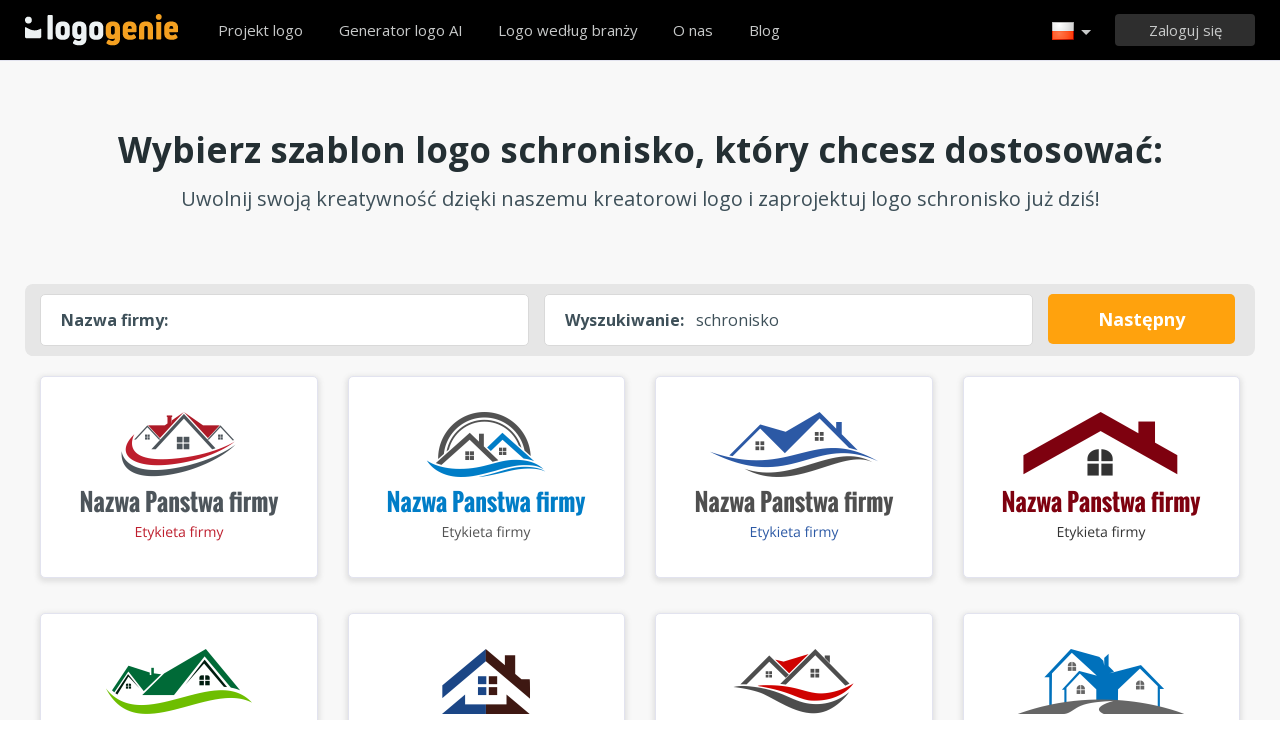

--- FILE ---
content_type: text/html; charset=UTF-8
request_url: https://www.logogenie.pl/logo-schronisko
body_size: 10796
content:
<!DOCTYPE html>
<html xml:lang="pl" lang="pl">
<head>
    <meta charset="utf-8" />
    <meta http-equiv="Content-Type" content="text/html; charset=utf-8"/>
    <meta name="dcterms.rightsHolder" content="https://logogenie.pl" />
    <meta name="author" content="logogenie.pl" />
    <title>Stwórz profesjonalne logo schronisko za pomocą naszego kreatora logo w mniej niż 5 minut.</title>
    <meta name="description" content="Wypróbuj nasz kreator logo schronisko, aby stworzyć profesjonalne logo schronisko za pomocą naszych narzędzi do projektowania online w mniej niż 5 minut. Wybierz spośród ponad 3000 szablonów logo" />
    <meta name="keywords" content="Online logo creator, logo maker, free logo creator, business logo design, do it yourself logo design, Creation logo, Online logo design tools, easy logo design tools, free logo design system, logo design system, online business logo system, web logo design, cheap online logos, cheap logo creator, create cheap online logos" />
    <meta name="dc.language" content="pl">
    <link rel="icon" type="image/x-icon" href="/favicon.ico" />
    <meta name="google-site-verification" content="wZ0rZWHgZJpFC-hyhNv3ZJsB307XUvtZSPKnNzkOcTM" />
    <meta name="robots" content="all" />
    <link rel="apple-touch-icon" href="/apple-touch-icon.png" />

    <meta name="viewport" content="width=device-width, initial-scale=1" />
    <meta name="author" content="" />
    <link rel="icon" href="/favicon.ico" />
    <meta property="fb:app_id" content="508000389251821" />
    <meta property="og:title" content="Stwórz profesjonalne logo schronisko za pomocą naszego kreatora logo w mniej niż 5 minut."/>
    <meta property="og:type" content="website"/>
    <meta property="og:description" content="Wypróbuj nasz kreator logo schronisko, aby stworzyć profesjonalne logo schronisko za pomocą naszych narzędzi do projektowania online w mniej niż 5 minut. Wybierz spośród ponad 3000 szablonów logo" />

        <meta property="og:image" content="https://www.logogenie.pl/icons/preview/" />
    <meta property="og:url" content="https://www.logogenie.pl/logo-schronisko" />

    <meta name="twitter:card" content="summary" />
    <meta name="twitter:site" content="@logogeniefr" />
    <meta name="twitter:title" content="Stwórz profesjonalne logo schronisko za pomocą naszego kreatora logo w mniej niż 5 minut." />
    <meta name="twitter:description" content="Wypróbuj nasz kreator logo schronisko, aby stworzyć profesjonalne logo schronisko za pomocą naszych narzędzi do projektowania online w mniej niż 5 minut. Wybierz spośród ponad 3000 szablonów logo" />
    <meta name="twitter:image" content="https://www.logogenie.pl/icons/preview/" />

    

    <!--[if IE]>
    <meta http-equiv="X-UA-Compatible" content="IE=Edge">
    <![endif]-->
    <link rel="stylesheet" href="/css/style-2024.css?v=527" />
    <!-- prechargement des fonts -->
    <link rel="preload" as="font" href="/v2/fonts/engine/arrondis/Klasik.woff2" type="font/woff2" crossorigin>
    <link rel="preload" as="font" href="/v2/fonts/engine/arrondis/Klasik.woff" type="font/woff" crossorigin>

    <link rel="preload" as="font" href="/v2/fonts/icomoon.woff2" type="font/woff2" crossorigin>
    <link rel="preload" as="font" href="/v2/fonts/icomoon.woff" type="font/wof2" crossorigin>
    <link rel="stylesheet" href="//fonts.googleapis.com/css?family=Open+Sans:300,300italic,400,400italic,bold,bolder&amp;lang=fr" />

    <script type="text/javascript" src="/js/jquery.pagelayout.js?v=5"></script>
    <script type="text/javascript">
        jQuery(function($)
        {
            $('.navigation').slicknav({
                prependTo:'#slick-navigation',
                label:""
            });
        });
    </script>
    </head>
<body >
    <div class="headline header">

        <div class="container">

            <div class="row header-blur">
                <div class="col-md-12 no-padding logo-container-home">
                    <div id="navigation" class="col-md-9 no-padding">
                        <a class="logo logo-pl" href="/" title="Powrót do domu">Powrót do domu</a>
                        <ul class="navigation nav-bar topnav" style="display:inline-block;vertical-align:top;    margin-left: 20px;">
                            <li ><a class="menu-item" href="/projekt-logo" title="Projekt logo na zamówienie">Projekt logo</a></li>
                            
                                <li  ><a class="blog-menu menu-item" href="/ai-logo-generator" title="Generator logo AI">Generator logo AI</a></li>

                                                        <li class="dropdown">
                                <div class="dropdown-item" title="Logo według branży" style="cursor:pointer">Logo według branży</div>
                                <ul class="sub-menu sub-menu-categorie" style="width:650px;padding: 20px;line-height:normal">
                                                                                <li style="display:inline-block"><a style="" href="/logo-list" title="List">List</a></li>

                                                                                    <li style="display:inline-block"><a style="" href="/logo-handel" title="Handel">Handel</a></li>

                                                                                    <li style="display:inline-block"><a style="" href="/logo-aparat-fotograficzny" title="Aparat fotograficzny">Aparat fotograficzny</a></li>

                                                                                    <li style="display:inline-block"><a style="" href="/logo-edukacja" title="Edukacja">Edukacja</a></li>

                                                                                    <li style="display:inline-block"><a style="" href="/logo-jedzenie" title="Jedzenie">Jedzenie</a></li>

                                                                                    <li style="display:inline-block"><a style="" href="/logo-transport" title="Transport">Transport</a></li>

                                                                                    <li style="display:inline-block"><a style="" href="/logo-coaching" title="Coaching">Coaching</a></li>

                                                                                    <li style="display:inline-block"><a style="" href="/logo-budownictwo" title="Budownictwo">Budownictwo</a></li>

                                                                                    <li style="display:inline-block"><a style="" href="/logo-stowarzyszenie" title="Stowarzyszenie">Stowarzyszenie</a></li>

                                                                                    <li style="display:inline-block"><a style="" href="/logo-muzyka" title="Muzyka">Muzyka</a></li>

                                                                                    <li style="display:inline-block"><a style="" href="/logo-samochod" title="Samochód">Samochód</a></li>

                                                                                    <li style="display:inline-block"><a style="" href="/logo-moda" title="Moda">Moda</a></li>

                                                                                    <li style="display:inline-block"><a style="" href="/logo-nieruchomosci" title="Nieruchomości">Nieruchomości</a></li>

                                                                                    <li style="display:inline-block"><a style="" href="/logo-szkola" title="Szkoła">Szkoła</a></li>

                                                                                    <li style="display:inline-block"><a style="" href="/logo-3d" title="3d">3d</a></li>

                                                                                    <li style="display:inline-block"><a style="" href="/logo-technologia" title="Technologia">Technologia</a></li>

                                                                                    <li style="display:inline-block"><a style="" href="/logo-uroda" title="Uroda">Uroda</a></li>

                                                                                    <li style="display:inline-block"><a style="" href="/logo-konsulting" title="Konsulting">Konsulting</a></li>

                                                                                    <li style="display:inline-block"><a style="" href="/logo-podroze" title="Podróże">Podróże</a></li>

                                                                                    <li style="display:inline-block"><a style="" href="/logo-dom" title="Dom">Dom</a></li>

                                                                                    <li style="display:inline-block"><a style="" href="/logo-telefon" title="Telefon">Telefon</a></li>

                                                                                    <li style="display:inline-block"><a style="" href="/logo-zdrowie" title="Zdrowie">Zdrowie</a></li>

                                                                                    <li style="display:inline-block"><a style="" href="/logo-biznes" title="Biznes">Biznes</a></li>

                                                                                    <li style="display:inline-block"><a style="" href="/logo-komputer" title="Komputer">Komputer</a></li>

                                                                                    <li style="display:inline-block"><a style="" href="/logo-taksowka" title="Taksówka">Taksówka</a></li>

                                                                                    <li style="display:inline-block"><a style="" href="/logo-szpital" title="Szpital">Szpital</a></li>

                                                                                    <li style="display:inline-block"><a style="" href="/logo-inzynieria" title="Inżynieria">Inżynieria</a></li>

                                                                                    <li style="display:inline-block"><a style="" href="/logo-sport" title="Sport">Sport</a></li>

                                                                                    <li style="display:inline-block"><a style="" href="/logo-restauracja" title="Restauracja">Restauracja</a></li>

                                                                                    <li style="display:inline-block"><a style="" href="/logo-kolo" title="Koło">Koło</a></li>

                                                                                    <li style="display:inline-block"><a style="" href="/logo-dom" title="Dom">Dom</a></li>

                                                                        </ul>
                            </li>

                            <li  ><a class="contact-menu menu-item" href="/o-nas" title="O nas">O nas</a></li>
                            <li  ><a class="blog-menu menu-item" href="/blog" title="Sprawdź nasz blog">Blog</a></li>
                        </ul>
                    </div>
                    <div class="col-md-3 no-padding cartouche-information-container">
                        
                                                    <div class="cartouche-information">
                                <a id="btn-inscription-header" href="#connexion-overlay" class="transition-400 pull-right btn-connexion md-trigger svg-icon" title="Zaloguj się / Załóż konto"><span id="txt-btn-inscription">Zaloguj się</span></a>
                            </div>
                            <ul class="nav-lang header-lang" style="float:right;">
                                <li>
                                    <div class="flag-lang-selector" title="Wybierz swój język"><img alt="Wybierz swój język" src="/images/flag/24x24/flag_poland.png" /></div>
                                    <ul class="lang-selector-header">
                                        <li><a href="https://www.logogenie.fr">Français</a></li>
                                        <li><a href="https://www.logogenie.com">English</a></li>
                                        <li><a href="https://www.logogenio.it">Italiano</a></li>
                                        <li><a href="https://www.logogenio.pt">Português</a></li>
                                        <li><a href="https://www.logogeist.de">Deutsch</a></li>
                                        <li><a href="https://www.logogenio.es">Español</a></li>
                                        <li><a href="https://www.logogenie.nl">Nederlands</a></li>
                                        <li><a href="https://www.logogenie.pl">Polski</a></li>
                                        <li><a href="https://www.logogenie.se">Svenska</a></li>
                                        <li><a href="https://www.logogenie.dk">Dansk</a></li>
                                        <li><a href="https://www.logogenie.com.tr">Türkçe</a></li>
                                    </ul>
                                </li>
                            </ul>
                                            </div>
                </div>
                <div id="mobile-nav">
                    <div id="slick-navigation"></div>
                </div>
            </div>
        </div>
    </div>
<!-- top bar a gerer !-->

<link rel="stylesheet" href="/v2/css/fonts.css?v=2">
<style>

.slick-slide img{
	background:none;	
}

.svg-keyword {
    left: 0;
    top: 5px;
    position: absolute;
    display: block;
    height: 52px;

    width: 43px;
    background-size: contain !important;
    background-repeat: no-repeat;
    background-position: bottom;
}


.image-preview {
    display: block;
    width: 100%;
    height: 167px;
    background: #fff;
    border: 1px solid #E2E3EF;
    -webkit-box-shadow: 0 2px 4px 1px #dfe0e6;
    -moz-box-shadow: 0 2px 4px 1px #dfe0e6;
    filter: progid:DXImageTransform.Microsoft.dropshadow(OffX=0, OffY=2, Color='#dfe0e6', Positive='true');
    zoom: 1;
    box-shadow: 0 2px 4px 1px #dfe0e6;
    margin-bottom: 35px;
    text-align:center;
    cursor:pointer;
    transition: all 250ms;
}

.image-preview:hover {
    border-color: #0ba69d;
    transform: scale(1.05);
}

.icon-svg-preview
{
    height:60px;
    display:inline-block;
    margin-top: 20px;
}

.slick-slide img {
    width:100% !important;
    height:auto;
}

.tooltip-error {
    top: -65px;
    left: -4px;
    width:100% !important;
    margin-left: 0px;
}
#btn-search-logo {
    display: block;
    height: 50px;
    padding-left: 20px;
    padding-right: 20px;
    background-color: #ffa20d;
    line-height: 50px;
    color: #fff;
    border-radius: 5px;
    text-align: center;
    font-size: 18px;
    font-weight: bold;
    text-decoration: none;
}
#btn-search-logo:hover{
    background-color: #f2990c !important;
}
.border-logo-shadow{
    background-color: #fff;
}

#company::placeholder {
    color: transparent; /* Cache le texte en le rendant transparent */
}
</style>

<script>
    jQuery(function($)
    {


        $('#btn-search-logo').on('click', function(event) {
            event.preventDefault(); // Empêche le comportement par défaut du lien
            var companyValue = $('#company').val();
            if (companyValue.trim() !== "")
            {
                var url = $(this).attr("href");
                var url = url + '?text=' + encodeURIComponent(companyValue);
                var k = 'schronisko'
                var searchValue = $('#search').val();
                if(searchValue !=k){
                    url += "&q="+ searchValue
                }
                $(this).attr('href', url);
                window.location.href = url;

            } else {
                //alert("Veuillez entrer un nom d'entreprise.");
                $('#input-comp-container').css("border-color", 'red')
                $('.tooltip-error').fadeIn();
            }
        });
    });
</script>

    <div class="headline seo-logo-container-responsive" style="background-color:#f8f8f8;border-top:1px solid #E2E3EF;border-bottom:1px solid #E2E3EF;padding-top:70px;padding-bottom:55px">
    <div class="container no-padding">
        <div class="row" >


            <h2 class="col-md-12 title-temoignage center new-title-home hide-responsive" style="font-size: 30px;">
                Wybierz szablon logo schronisko, który chcesz dostosować:             </h2>
            <div class="sub-title-home hide-responsive">
                Uwolnij swoją kreatywność dzięki naszemu kreatorowi logo i zaprojektuj logo schronisko już dziś!            </div>

            <div class="col-md-12 no-padding " style="margin-top:20px">
                <div class="col-md-12 no-padding"  style="border-radius:8px;background-color:#e6e6e6;padding:10px !important">
                    <div class="col-md-5 no-padding margin-bottom-15-responsive" style="padding-left:5px !important;padding-right:10px !important;">
                        <div id="input-comp-container" style="background-color: #fff;border-radius: 5px;border:1px solid #d9d9d9;display:flex;line-height:50px;padding-left: 20px;    padding-right: 20px;font-size:16px">
                            <div class="tooltip-error" style="z-index: 15001;"><div class="qtip-content">Musisz wpisać nazwę swojej firmy</div></div>
                            <strong class="hide-responsive">Nazwa firmy:</strong> <input id="company" type="text" placeholder="Nazwa firmy" value="" style="line-height:43px !important; border:none; flex: 1; margin-left: 10px; outline: none;">

                        </div>
                    </div>

                    <div class="col-md-5 no-padding margin-bottom-15-responsive hide-responsive" style="padding-left:5px !important;padding-right:10px !important;">
                            <div style="background-color: #fff;border-radius: 5px;border:1px solid #d9d9d9;display:flex;line-height:50px; padding-left: 20px;padding-right: 20px;font-size:16px">
                                <strong>Wyszukiwanie:</strong> <input id="search" type="text" value="schronisko" style="line-height:43px !important; border:none; flex: 1; margin-left: 10px; outline: none;">

                            </div>
                    </div>
                    <div class="col-md-2 no-padding" style="padding-left:5px !important;padding-right:10px !important;">
                        <a id="btn-search-logo" href="/projekt-logo">Następny</a>
                    </div>

                </div>
            </div>

            <div class="col-md-12 no-padding" style="margin-top:20px">

                
                        <div class="logo-responsive-container image col-md-3">
                            <a href="/projekt-logo">
                                <div style="display:inline-block;" class="image-preview image-preview-v2" title="Kliknij, aby dostosować">
                                    <img style="width:270px;" alt="schronisko" src="/icons/preview/6568">
                                </div>
                            </a>
                        </div>
                    
                        <div class="logo-responsive-container image col-md-3">
                            <a href="/projekt-logo">
                                <div style="display:inline-block;" class="image-preview image-preview-v2" title="Kliknij, aby dostosować">
                                    <img style="width:270px;" alt="schronisko" src="/icons/preview/8092">
                                </div>
                            </a>
                        </div>
                    
                        <div class="logo-responsive-container image col-md-3">
                            <a href="/projekt-logo">
                                <div style="display:inline-block;" class="image-preview image-preview-v2" title="Kliknij, aby dostosować">
                                    <img style="width:270px;" alt="schronisko" src="/icons/preview/11269">
                                </div>
                            </a>
                        </div>
                    
                        <div class="logo-responsive-container image col-md-3">
                            <a href="/projekt-logo">
                                <div style="display:inline-block;" class="image-preview image-preview-v2" title="Kliknij, aby dostosować">
                                    <img style="width:270px;" alt="schronisko" src="/icons/preview/5623">
                                </div>
                            </a>
                        </div>
                    
                        <div class="logo-responsive-container image col-md-3">
                            <a href="/projekt-logo">
                                <div style="display:inline-block;" class="image-preview image-preview-v2" title="Kliknij, aby dostosować">
                                    <img style="width:270px;" alt="schronisko" src="/icons/preview/11770">
                                </div>
                            </a>
                        </div>
                    
                        <div class="logo-responsive-container image col-md-3">
                            <a href="/projekt-logo">
                                <div style="display:inline-block;" class="image-preview image-preview-v2" title="Kliknij, aby dostosować">
                                    <img style="width:270px;" alt="schronisko" src="/icons/preview/11119">
                                </div>
                            </a>
                        </div>
                    
                        <div class="logo-responsive-container image col-md-3">
                            <a href="/projekt-logo">
                                <div style="display:inline-block;" class="image-preview image-preview-v2" title="Kliknij, aby dostosować">
                                    <img style="width:270px;" alt="schronisko" src="/icons/preview/6591">
                                </div>
                            </a>
                        </div>
                    
                        <div class="logo-responsive-container image col-md-3">
                            <a href="/projekt-logo">
                                <div style="display:inline-block;" class="image-preview image-preview-v2" title="Kliknij, aby dostosować">
                                    <img style="width:270px;" alt="schronisko" src="/icons/preview/9557">
                                </div>
                            </a>
                        </div>
                    
                        <div class="logo-responsive-container image col-md-3">
                            <a href="/projekt-logo">
                                <div style="display:inline-block;" class="image-preview image-preview-v2" title="Kliknij, aby dostosować">
                                    <img style="width:270px;" alt="schronisko" src="/icons/preview/10500">
                                </div>
                            </a>
                        </div>
                    
                        <div class="logo-responsive-container image col-md-3">
                            <a href="/projekt-logo">
                                <div style="display:inline-block;" class="image-preview image-preview-v2" title="Kliknij, aby dostosować">
                                    <img style="width:270px;" alt="schronisko" src="/icons/preview/6573">
                                </div>
                            </a>
                        </div>
                    
                        <div class="logo-responsive-container image col-md-3">
                            <a href="/projekt-logo">
                                <div style="display:inline-block;" class="image-preview image-preview-v2" title="Kliknij, aby dostosować">
                                    <img style="width:270px;" alt="schronisko" src="/icons/preview/9576">
                                </div>
                            </a>
                        </div>
                    
                        <div class="logo-responsive-container image col-md-3">
                            <a href="/projekt-logo">
                                <div style="display:inline-block;" class="image-preview image-preview-v2" title="Kliknij, aby dostosować">
                                    <img style="width:270px;" alt="schronisko" src="/icons/preview/11791">
                                </div>
                            </a>
                        </div>
                    
                        <div class="logo-responsive-container image col-md-3">
                            <a href="/projekt-logo">
                                <div style="display:inline-block;" class="image-preview image-preview-v2" title="Kliknij, aby dostosować">
                                    <img style="width:270px;" alt="schronisko" src="/icons/preview/5581">
                                </div>
                            </a>
                        </div>
                    
                        <div class="logo-responsive-container image col-md-3">
                            <a href="/projekt-logo">
                                <div style="display:inline-block;" class="image-preview image-preview-v2" title="Kliknij, aby dostosować">
                                    <img style="width:270px;" alt="schronisko" src="/icons/preview/11251">
                                </div>
                            </a>
                        </div>
                    
                        <div class="logo-responsive-container image col-md-3">
                            <a href="/projekt-logo">
                                <div style="display:inline-block;" class="image-preview image-preview-v2" title="Kliknij, aby dostosować">
                                    <img style="width:270px;" alt="schronisko" src="/icons/preview/9962">
                                </div>
                            </a>
                        </div>
                    
                        <div class="logo-responsive-container image col-md-3">
                            <a href="/projekt-logo">
                                <div style="display:inline-block;" class="image-preview image-preview-v2" title="Kliknij, aby dostosować">
                                    <img style="width:270px;" alt="schronisko" src="/icons/preview/11210">
                                </div>
                            </a>
                        </div>
                    
                        <div class="logo-responsive-container image col-md-3">
                            <a href="/projekt-logo">
                                <div style="display:inline-block;" class="image-preview image-preview-v2" title="Kliknij, aby dostosować">
                                    <img style="width:270px;" alt="schronisko" src="/icons/preview/10646">
                                </div>
                            </a>
                        </div>
                    
                        <div class="logo-responsive-container image col-md-3">
                            <a href="/projekt-logo">
                                <div style="display:inline-block;" class="image-preview image-preview-v2" title="Kliknij, aby dostosować">
                                    <img style="width:270px;" alt="schronisko" src="/icons/preview/9963">
                                </div>
                            </a>
                        </div>
                    
                        <div class="logo-responsive-container image col-md-3">
                            <a href="/projekt-logo">
                                <div style="display:inline-block;" class="image-preview image-preview-v2" title="Kliknij, aby dostosować">
                                    <img style="width:270px;" alt="schronisko" src="/icons/preview/9804">
                                </div>
                            </a>
                        </div>
                    
                        <div class="logo-responsive-container image col-md-3">
                            <a href="/projekt-logo">
                                <div style="display:inline-block;" class="image-preview image-preview-v2" title="Kliknij, aby dostosować">
                                    <img style="width:270px;" alt="schronisko" src="/icons/preview/6595">
                                </div>
                            </a>
                        </div>
                                </div>
                        <div class="col-md-12 " style="text-align:center;margin-bottom:15px;">
                <strong>Sugestia słowa kluczowego:</strong>

                                    <a href="/logo-bagaz" title="bagaz">bagaz</a> -                                         <a href="/logo-fort" title="fort">fort</a> -                                         <a href="/logo-wies" title="wies">wies</a> -                                         <a href="/logo-willa" title="willa">willa</a> -                                         <a href="/logo-zakwaterowanie" title="zakwaterowanie">zakwaterowanie</a>                                </div>
                        <div  class="col-md-12" style="text-align:center;padding:0px;margin:0px;margin-top:40px; margin-bottom: 20px;">
                <a style="width:auto;padding-left:30px;padding-right:30px;display:inline-block;" href="/projekt-logo" class="new-buttom-home btn-green-v2" data-tooltip="Spróbuj teraz">Zobacz wszystkie loga                </a>
            </div>

        </div>
    </div>
</div>

<div class="headline" style="background-color:#fff ;border-bottom:1px solid #E2E3EF;padding-top:70px;padding-bottom:55px">
        <div class="container no-padding">
            <div class="row">
                <h2 class="new-title-home center col-centered no-margin"> Podobne sektory działalności</h2>
                <div class="col-md-12 no-padding"  style="text-align:center;margin-top:45px;line-height: 25px; padding-left: 10% !important; padding-right: 10% !important;">
                                            <div class="synonyme-box"><a href="/logo-schronisko">schronisko</a></div>
                                             <div class="synonyme-box"><a href="/logo-domki">domki</a></div>
                                             <div class="synonyme-box"><a href="/logo-chatki">chatki</a></div>
                                     </div>
            </div>
        </div>
</div>




<div class="headline" style="padding-bottom:45px;background-color:#ffffff;border-bottom:1px solid #cdcdcd">
    <div class="container">
        <div class="row">
            <div class="col-xs-6">
                <div class="title-article-ref">
				Użyj naszego kreatora logo, aby zaprojektować schronisko logo</div>
                <div class="content-article-ref">
                Szukasz projektu logo schronisko? Dlaczego nie spróbujesz zaprojektować własnego z naszym łatwym w użyciu kreatorem logo.
<br><br>Z Logogenie, weź kłopot z czynienia z agencją projektową i zrób to sam w 3 prostych krokach! Wprowadź nazwę firmy, wybierz z gamy schronisko szablonów logo i dostosuj swoje logo w ciągu kilku minut dzięki naszemu kreatorowi logo online. Nasz wiodący kreator logo ma ponad 3000 szablonów logo do wyboru! Wystarczy wpisać dowolne słowo kluczowe w naszym pasku wyszukiwania i znaleźć idealne logo dla swojej firmy.
<br><br><strong>Przykłady wyszukiwania dla firmy schronisko </strong>: schronisko, domki, chatki.
<br><br>Zacznij projektować teraz i pobierz swoją wysoką rozdzielczość w mniej niż 5 minut!                </div>
            </div>
            <div class="col-xs-6 no-padding" >
                <div class="video-player-ref"><iframe class="iframe-tuto" width="440" height="251" src="https://www.youtube.com/embed/W4evhEMssDM?rel=0" frameborder="0"  allowfullscreen></iframe></div>
                <div style="text-align:center;padding:0px;margin:0px;margin-top:35px">
             		<a style="width:auto;padding-left:30px;padding-right:30px;display:inline-block;" href="/projekt-logo" class="btn-green-v2" data-tooltip="Spróbuj teraz">Zacznij projektować swoje logo schronisko</a>
             	</div>
            </div>
        </div>
    </div>
</div>



<div class="headline" style="background-color:#f8f8f8;border-top:1px solid #E2E3EF;border-bottom:1px solid #E2E3EF;padding-top:60px;padding-bottom:45px">
    <div class="container no-padding">
        <div class="row">
            <h2 class="col-md-12 title-temoignage  center new-title-home">referencje klientów &amp; projekty generatora logo</h2>
            <div class="col-md-12 slider-container-home" >
                <div class="slider responsive" style="margin-top:35px;">
                                       <div>
                        <div class="image">
                          	<div style="background-color:#ffffff"><img alt="GOM-BUD" src="/download/preview/medium/14037247" width="250" height="165" /></div>
                            <div class="content-feedback">Próbowałem wielu producentów logo i ten jest zdecydowanie najlepszy! Nie byłem pewien, czy jestem w stanie sam zaprojektować logo, ale ich narzędzia są tak łatwe w użyciu, zajęło mi to tylko 5 minut i miałem moje pliki w wysokiej rozdzielczości. Jestem szczęśliwy, ponieważ będę mógł teraz zrobić moje wizytówki. Zdecydowanie poleciłbym tego producenta logo każdemu właścicielowi firmy, który szuka szybkiego, taniego logo.</div>
                            <div class="author-name"></div>
                        </div>
                    </div>
                                        <div>
                        <div class="image">
                          	<div style="background-color:#ffffff"><img alt="GiA" src="/download/preview/medium/13431478" width="250" height="165" /></div>
                            <div class="content-feedback">Dobry serwis do projektowania logo online. Kreator logo jest bardzo intuicyjny i ma do wyboru ładne ikony wysokiej jakości. Bardzo podobają mi się dodatkowe szczegóły, które można dodać do kompozycji logo. Po pobraniu plików logo, masz wszystkie pliki potrzebne do brandingu. Dziękuję za tę wspaniałą usługę.</div>
                            <div class="author-name"></div>
                        </div>
                    </div>
                                        <div>
                        <div class="image">
                          	<div style="background-color:#ffffff"><img alt="Home by Heart" src="/download/preview/medium/13402131" width="250" height="165" /></div>
                            <div class="content-feedback">Nie znam się na projektowaniu logo. Logogenie sprawia, że projektowanie logo jest łatwe. Narzędzia online są bardzo proste i posiadają tutoriale, które pomagają krok po kroku. Pliki graficzne można pobrać ze strony konta użytkownika. Są fajne opcje dodatkowe jak opcja wektorowa, opcja społecznościowa, które są bardzo przydatne.</div>
                            <div class="author-name"></div>
                        </div>
                    </div>
                                        <div>
                        <div class="image">
                          	<div style="background-color:#ffffff"><img alt="Batim'Yeu" src="/download/preview/medium/15040157" width="250" height="165" /></div>
                            <div class="content-feedback">Jestem pod wrażeniem narzędzi online dostępnych na tej stronie. na początku byłem trochę sceptyczny co do projektowania logo online. Ten kreator logo jest bardzo łatwy w użyciu i ma kilka wysokiej jakości szablonów. Znalazłem, że był duży wybór czcionek do wyboru. Opcje w kreatorze logo są bardzo przydatne i intuicyjne.</div>
                            <div class="author-name"></div>
                        </div>
                    </div>
                                        <div>
                        <div class="image">
                          	<div style="background-color:#ffffff"><img alt="ERB" src="/download/preview/medium/14984345" width="250" height="165" /></div>
                            <div class="content-feedback">Ten kreator logo jest łatwy, szybki i bardzo tani. Zaprojektowanie mojego logo zajęło mi tylko 10 minut. Wszystkie pliki graficzne są przechowywane na koncie użytkownika i mogę je pobrać w dowolnym momencie. Narzędzia online są bardzo schludne i łatwo się do nich przyzwyczaić. Poleciłbym ten kreator logo moim znajomym i partnerom biznesowym.</div>
                            <div class="author-name"></div>
                        </div>
                    </div>
                                        <div>
                        <div class="image">
                          	<div style="background-color:#ffffff"><img alt="Virum Byg" src="/download/preview/medium/14881365" width="250" height="165" /></div>
                            <div class="content-feedback">Dziękuję za wspaniałe logo. i really lov ethe fakt, że można wybrać spośród setek szablonów logo. Z logo maker można dostosować swoje logo i dodać tylko o wszystko, co chcesz. Pliki wysokiej jakości i dostajesz wszystkie formaty, których potrzebujesz. Jeszcze raz dziękuję za ten wspaniały serwis logo.</div>
                            <div class="author-name"></div>
                        </div>
                    </div>
                                    </div>
            </div>
        </div>
    </div>
</div>



<script>
jQuery.noConflict()(function($) {
     $('.slider').slick({
                    dots: true,
                    infinite: true,
                    speed: 500,
                    slidesToShow: 4,
					arrows:false,
                    slidesToScroll: 1,
					autoplaySpeed:5000,
                    autoplay: true,
                    responsive: [
                    {
							dots: true,
                            breakpoint: 1201,
                            arrows:false,
							settings: {
                                slidesToShow: 3,
                                slidesToScroll: 1
                            }
                        },
						 {
                            breakpoint: 1000,
                            arrows:false,
      						dots: true,
							settings: {
                                slidesToShow: 2,
                                slidesToScroll: 1
                            }
                        },
                        {
                            breakpoint: 620,
							 dots: true,
                            arrows:false,
							settings: {
                                slidesToShow: 1,
                                slidesToScroll: 1
                            }
                        }
                   ]
      });
});

</script>
    <div class="headline menu-footer-line">

        <div class="container">

            <div class="row footer-row">

                <div class="col-md-3 ">
                    <h3>O</h3>

                    <ul class=" grey">
                        <li><a href="/wycene" title="Cennik">Cennik</a></li>
                        <li><a href="/projekt-logo" title="Projekt logo">Projekt logo</a></li>
                        <li><a href="/logo-maker" title="Twórca logo">Twórca logo</a></li>
                        <li><a href="/zaprojektowac-logo-firmy" title="Zaprojektuj logo firmy">Zaprojektuj logo firmy</a></li>
                        <li><a href="/stworzyc-logo-dla-stowarzyszenia" title="Tworzenie logo dla stowarzyszenia">Tworzenie logo dla stowarzyszenia</a></li>
                        <li><a href="/domena-firmy/" title="Stwórz logo dostosowane do Twojej firmy">Domeny firmowe</a></li>
                        <li><a href="/domene-biznesowa/" title="Wybierz swoje logo według branży">Ikony według branż</a></li>

                        <li><a href="/darmowy-projekt-logo" title="Bezpłatny projekt logo">Bezpłatny projekt logo</a></li>
                        <li><a href="/stworzyc-niskobudzetowe-logo" title="Stwórz niskobudżetowe logo">Stwórz niskobudżetowe logo</a></li>
                        <li><a href="/stworz-logo-firmy" title="Stworzyć logo firmy">Stworzyć logo firmy</a></li>

                        <li><a href="/przyklady-logo" title="Przykłady logotypów firmowych">Przykłady logotypów firmowych</a></li>

                    </ul>

                </div>

                <div class="col-md-3 ">

                    <h3>Inne produkty</h3>

                    <ul class="grey">
                        
                        <li><a href="/produkty/email-signature" title="Utwórz podpis e-mailowy">Utwórz podpis e-mailowy</a></li>
                        <li><a href="/szablon-faktury" title="Wzór faktury">Wzór faktury</a></li>

                        <li><a href="/logo-maker/facebook" title="Utwórz logo na Facebooku">Utwórz logo na Facebooku</a></li>
                        <li><a href="/logo-maker/linkedin" title="Utwórz logo Linkedin">Utwórz logo Linkedin</a></li>
                        <li><a href="/logo-maker/instagram" title="Tworzenie logo na Instagramie">Tworzenie logo na Instagramie</a></li>

                    </ul>

                </div>

                <div class="col-md-3">

                    <h3>Zasoby</h3>

                    <ul class="grey">
                        <li><a href="/blog" title="Blog">Blog</a></li>
                        <li><a href="/tutoriale" title="Zobacz nasze tutoriale">Tutoriale</a></li>
                        <li><a href="/komentarz" title="Opinie klientów">Opinie klientów</a></li>
                        <li><a href="/terminy-uzytkowania" title="Warunki użytkowania">Warunki użytkowania</a></li>
                        <li><a href="/informacje-prawne" title="Informacje prawne">Informacje prawne</a></li>
                        <li><a href="/stowarzyszenie" title="Program partnerski">Program partnerski</a></li>
                        <li><a href="/support/" title="FAQ">FAQ</a></li>
                        <li><a href="/contact" title="Skontaktuj się z nami">Skontaktuj się z nami</a></li>
                    </ul>


                </div>

                <div class="col-md-3 grey">

                    <h3 class="logo-footer"><img src="/images/logo-footer.png" alt="Projekt logo na zamówienie" /></h3>


                    <p class="light-grey">Logogenie to prosty i profesjonalny sposób na zaprojektowanie logo. Wybierz z szerokiej gamy szablonów logo i dostosuj swoje logo za pomocą naszego generatora logo w zaledwie kilka minut.</p>
                    <div style="margin-top:15px;">
                        <p class="mt-10">
                            © 2013-2026 Copyright Logogenie
                        </p>
                        <p>
                            ZEST Interactive - LOGOGENIE<br />
                            3 rue du Colonel Moll <br />75017 Paris                        </p>
                        <div style="margin-top:15px">
                            <a target="_blank" aria-label="facebook" href="https://www.facebook.com/logogeniedesign" title="Facebook" class="facebook-footer" >
                                <svg class="icon-footer" xmlns="http://www.w3.org/2000/svg" viewBox="0 0 25 25">
                                    <path d="M15.26,4.74h3.68V0H15.26C12.11,0,9.61,2.76,9.61,6.32V8.68H5.92v4.74H9.61V25h4.74V13.42h4.74V8.68H14.34V6.18C14.34,5.39,14.87,4.74,15.26,4.74Z"></path>
                                </svg>
                            </a>

                            <a style="margin-left:12px;margin-right:12px" target="_blank" aria-label="twitter"  title="twitter"  href="https://twitter.com/logogeniefr" class="twitter-footer">
                                <svg class="icon-footer" xmlns="http://www.w3.org/2000/svg" viewBox="0 0 25 25">
                                    <path d="M25,4.66a8.77,8.77,0,0,1-3,.8,6.2,6.2,0,0,0,2.27-2.84A10.44,10.44,0,0,1,21,3.86a5,5,0,0,0-3.75-1.59,5.09,5.09,0,0,0-5.11,5.11,3.5,3.5,0,0,0,.11,1.14A14.55,14.55,0,0,1,1.7,3.18,5.28,5.28,0,0,0,1,5.8,5.17,5.17,0,0,0,3.3,10.11,4.1,4.1,0,0,1,1,9.43v.11a5.35,5.35,0,0,0,4.09,5.11,5.7,5.7,0,0,1-1.36.23,2.22,2.22,0,0,1-.91-.11,5.27,5.27,0,0,0,4.77,3.64,10.24,10.24,0,0,1-6.36,2.16A4.66,4.66,0,0,1,0,20.45a14.38,14.38,0,0,0,7.84,2.27c9.43,0,14.55-7.84,14.55-14.66V7.39A11.86,11.86,0,0,0,25,4.66Z"></path>
                                </svg>
                            </a>
                            <a target="_blank" aria-label="youtube" href="https://www.youtube.com/user/logogeniedesign" title="Youtube"  class="youtube-footer">
                                <svg class="icon-footer" xmlns="http://www.w3.org/2000/svg" viewBox="0 0 25 25">
                                    <path d="M24.75,7.15a6,6,0,0,0-.91-2.51,3,3,0,0,0-2.39-1c-3.42-.23-9.11-.23-9.11-.23h0s-5.35,0-8.77.23a4,4,0,0,0-2.39,1A6,6,0,0,0,.25,7.15S0,9.77,0,11.7v1.94c0,2.05.23,4.22.23,4.22a6,6,0,0,0,.91,2.51,3.85,3.85,0,0,0,2.62,1c1.94.23,8.54.23,8.54.23s5.7,0,9.11-.23a4,4,0,0,0,2.39-1,6,6,0,0,0,.91-2.51s.23-2.28.23-4.22V11.82C25,9.77,24.75,7.15,24.75,7.15ZM9.82,15.92V8.4l6.49,4.1Z"></path>
                                </svg>
                            </a>
                        </div>
                    </div>

                </div>

            </div>
        </div>
    </div>




    <div class="connexion-modal">
        <div class="connexion-overlay-v2" id="connexion-overlay-v2">
            <div class="md-content col-md-12 no-padding" style="position:relative;border-radius: inherit;">
                <div class="close">x</div>
                <div class="col-md-6 left-sign-in">
                    <div>
                        <div class="fst-column ">
                            <div class="title-overlay">
                                Witamy z powrotem!                                <div class="btn-connect-frm"><a href="/paiement/inscription" > PODPISZ SIĘ</a></div>
                            </div>
                            <div class="login-form-overlay">
                                <div class="sign-in-to-manage">Zaloguj się na swoje konto, aby zarządzać swoimi logami i produktami</div>
                                <form method="post" action="/users/login-v2" id="login-frm" class="formulaire">

                                    <label for="email_login"><input id="email_login" placeholder="Twój e-mail" class="input-text-overlay" type="text" name="email" /></label>
                                    <label class="error" for="msg_login" id="message" style="display: inline;"><span id="msg_login"></span></label>
                                    <label for="password"><input placeholder="Twoje hasło" class="input-text-overlay" type="text" id="password" name="password" /></label>
                                    <div class="center"><input type="submit" class="btn-green-v2 btn-connexion-overlay" value="Zaloguj się" /></div>

                                    <div class="or-signin"><span class="or-span">Albo</span></div>

                                    <div id="g_id_onload"
                                         data-client_id="385711198827-7to7uss60medfct0qt7rr404koh42rdq.apps.googleusercontent.com"
                                         data-context="signin"
                                         data-ux_mode="popup"
                                         data-login_uri="/users/callback"
                                         data-auto_prompt="false">
                                    </div>
                                    <style>
                                        .g_id_signin {
                                            display: none;
                                        }
                                    </style>

                                    <div class="g_id_signin" style="margin-bottom:15px"
                                         data-type="standard"
                                         data-shape="rectangular"
                                         data-theme="outline"
                                         data-text="signin_with"
                                         data-size="large"
                                         data-logo_alignment="left"
                                         data-width="324">
                                    </div>
                                    <div id="btn-google-connect" class="btn-google-connect">Zaloguj się w Google</div>

                                    <div class="center lost-password-overlay">
                                        <a href="/users/lost-password" title="Nie pamiętasz hasła?">Nie pamiętasz hasła?</a>
                                    </div>
                                    <input id="redirect-login" type="hidden" name="redirect" value="">
                                    <input type="hidden" name="ajax" value="1">
                                </form>
                            </div>
                        </div>
                    </div>
                </div>
                <div class="col-md-6 no-padding" style="border-radius: inherit;">
                    <div class="sign-in-right-img" >

                    </div>
                </div>
            </div>
        </div>
    </div>
<div class="md-overlay"></div><!-- the overlay element -->
<div id="notifications"></div>


<script type="text/javascript">

    function init_notification()
    {

        jQuery('#notifications').html('');

        jQuery('.notification').each(function(){

            var message = $(this).attr('message');
            var id = $(this).attr('href');

            var onClose = $(this).attr('on-close');
            if(typeof onClose == 'undefined') {
                onClose = '$.fancybox.close();';
            }
            jQuery( "#notifications" ).append('<div class="notification-box" id="'+ id.substring(1) +'"><div class="grey"><div class="notification-icon"></div><div class="notification-content">'+ message +'</div><p class="green-bar degrade-vert"><a href="' + $(this).attr('redirect') + '" class="btn-notification">Tak</a><a class="btn-notification" onClick="' + onClose + '">Anuluj</a></p></div>');

        });
        jQuery(".notification").fancybox({'centerOnScroll' : 'true','modal':true,'type': 'inline', 'hideOnContentClick': true, 'showCloseButton': false, 'padding'	: 0, 'titleShow': false, 'titlePosition': 'over', 'autoScale' : true, 'overlayColor' : '#000', 'overlayOpacity' : 0.5});

    }

    jQuery(function($)
    {
        function init_notification()
        {
            jQuery('#notifications').html('');
            jQuery('.notification').each(function(){

                var message = $(this).attr('message');
                var id = $(this).attr('href');

                var onClose = $(this).attr('on-close');
                if(typeof onClose == 'undefined') {
                    onClose = '$.fancybox.close();';
                }
                jQuery( "#notifications" ).append('<div class="notification-box" id="'+ id.substring(1) +'"><div class="grey"><div class="notification-icon"></div><div class="notification-content">'+ message +'</div><p class="green-bar degrade-vert"><a href="' + $(this).attr('redirect') + '" class="btn-notification">Tak</a><a class="btn-notification" onClick="'+ onClose +'">Anuluj</a></p></div>');

            });
            jQuery(".notification").fancybox({'centerOnScroll' : 'true','modal':true,'type': 'inline', 'hideOnContentClick': true, 'showCloseButton': false, 'padding'	: 0, 'titleShow': false, 'titlePosition': 'over', 'autoScale' : true, 'overlayColor' : '#000', 'overlayOpacity' : 0.5});

        }

        var didScroll;
        var lastScrollTop = 0;
        var delta = 5;
        var navbarHeight = $('.header').outerHeight();
        $(window).scroll(function(event){
            didScroll = true;
        });

        setInterval(function() {
            if (didScroll) {
                hasScrolled();
                didScroll = false;
            }
        }, 250);

        function hasScrolled() {
            var st = $(this).scrollTop();

            // Make sure they scroll more than delta
            if(Math.abs(lastScrollTop - st) <= delta)
                return;

            // If they scrolled down and are past the navbar, add class .nav-up.
            // This is necessary so you never see what is "behind" the navbar.
            if (st > lastScrollTop && st > navbarHeight){
                // Scroll Down
                $('.header').removeClass('show-nav').addClass('hide-nav');

            } else {
                // Scroll Up
                if(st + $(window).height() < $(document).height()) {
                    $('.header').removeClass('hide-nav').addClass('show-nav');
                }
            }

            lastScrollTop = st;
        }
        ////////////////////////////////
        
        $("#login-frm").submit(function()
        {
            var data = $(this).serialize();
            url = $(this).attr('action');
            $.post(url, data, function( data ) {
                if(data == 1){
                    var redirect = $('#login-frm #redirect-login').val();
                    if( redirect) $(location).attr('href', redirect);
                    else $(location).attr('href', '/users/');
                }
                else {
                    $('#login-frm input').addClass('error');
                    $('#login-frm #message').html('Nieprawidłowy e-mail lub hasło');
                    $('#login-frm #password').val('');
                }
            });

            return false;

        });

        $('[data-tooltip!=""]').qtip({ // Grab all elements with a non-blank data-tooltip attr.
            // var t = $(this).attr('for');
            // console.log(t);
            style: {
                classes: 'rightStyle',
                tip: true,
                tip: {
                    corner: true,
                    offset: -10
                }
            },
            position: { my:'left center', at:'right center' },
            content: {
                attr: 'data-tooltip' // Tell qTip2 to look inside this attr for its content
            }
        });

        $('[data-tooltip-top!=""]').qtip({ // Grab all elements with a non-blank data-tooltip attr.
            style: {
                classes: 'topStyle',
                tip: true,
                tip: {
                    corner: true,
                    offset: -10
                }
            },
            position: {
                my: 'bottom center',
                at: 'top center'
            },
            content: {
                attr: 'data-tooltip-top' // Tell qTip2 to look inside this attr for its content

            }

        });

        $('[data-tooltip-follow!=""]').qtip({ // Grab all elements with a non-blank data-tooltip attr.
            style: {
                classes: 'tooltip-follow',
                tip: true,
                tip: {
                    corner: true,
                    offset: -50
                }
            },
            position: {
                adjust: { x: 100, y: 100 },
                target: 'mouse', // Use the mouse position as the position origin
                adjust: {
                    // Don't adjust continuously the mouse, just use initial position
                    mouse: true
                }
            },

            content: {
                attr: 'data-tooltip-follow' // Tell qTip2 to look inside this attr for its content
            }
        });

        $( '.dropdown' ).hover(
            function(){
                $(this).children('.sub-menu').show();
            },
            function(){
                $(this).children('.sub-menu').hide();
            }

        );

        /* Login form modal & auth buttons */
        $('.btn-connexion').click(function() {
            $('.connexion-modal').fadeIn();
        });

        $('.connexion-modal').on("mousedown", function(e) {
            if(e.target == this)  $('.connexion-modal').fadeOut();
        });


        $("#password").click(function(e) {
            document.getElementById('password').type = 'password';
        });

        $('.btn-google-connect').click(function(){
            $('.g_id_signin div[role=button]').click();
        });

        $(document).keyup(function(event) {
            if (event.keyCode === 27) {
                $('.connexion-modal').fadeOut();
            }
        });

        $('.md-content  .close').on("mousedown", function(e) {
            $('.connexion-modal').fadeOut();
        });
        init_notification();
    });
</script>


<script src="https://accounts.google.com/gsi/client" async defer></script>
<script type="text/javascript">
    (function(i,s,o,g,r,a,m){i['GoogleAnalyticsObject']=r;i[r]=i[r]||function(){
        (i[r].q=i[r].q||[]).push(arguments)},i[r].l=1*new Date();a=s.createElement(o),
        m=s.getElementsByTagName(o)[0];a.async=1;a.src=g;m.parentNode.insertBefore(a,m)

    })(window,document,'script','//www.google-analytics.com/analytics.js','ga');
    ga('create', 'ua-317837-18', 'auto');
    ga('send', 'pageview');
</script>

<script>
    var script = document.createElement('script');
    script.src = "/js/fill-color.js";
    document.head.appendChild(script);
</script>


<script src="https://analytics.ahrefs.com/analytics.js" data-key="VBEkjer4HwyHxMvJo/DKzg" async></script>

</body>

</html>